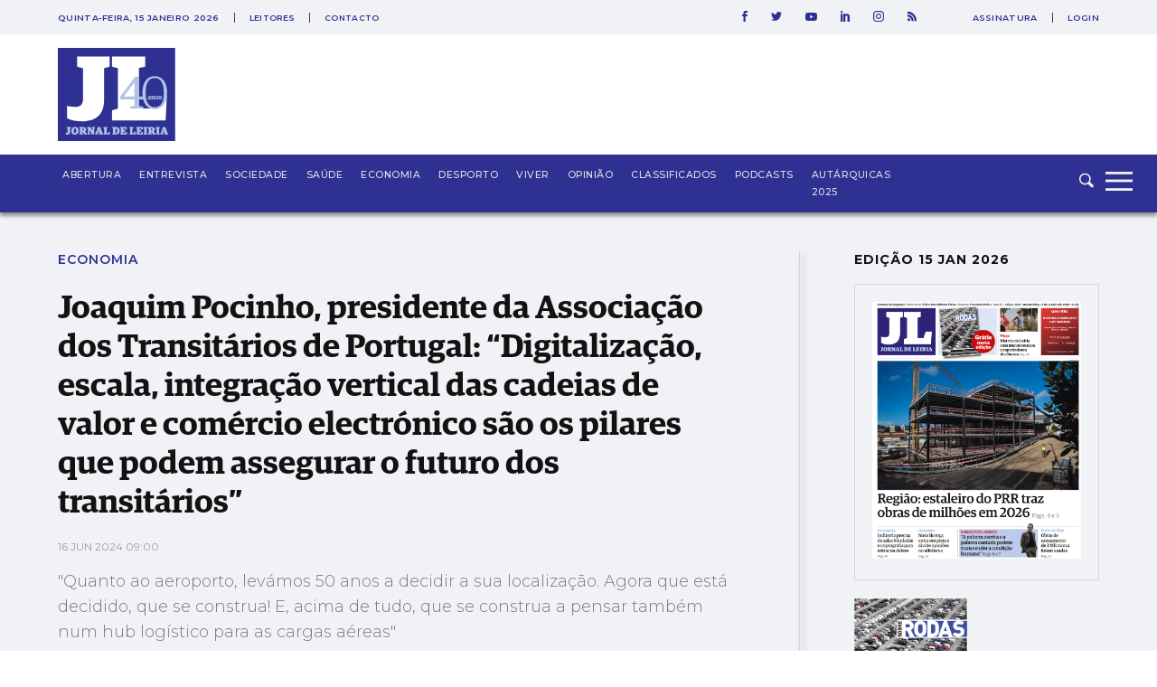

--- FILE ---
content_type: text/html; charset=utf-8
request_url: https://www.google.com/recaptcha/api2/aframe
body_size: 267
content:
<!DOCTYPE HTML><html><head><meta http-equiv="content-type" content="text/html; charset=UTF-8"></head><body><script nonce="XmSc4JP4EriNPdIDVbeMuw">/** Anti-fraud and anti-abuse applications only. See google.com/recaptcha */ try{var clients={'sodar':'https://pagead2.googlesyndication.com/pagead/sodar?'};window.addEventListener("message",function(a){try{if(a.source===window.parent){var b=JSON.parse(a.data);var c=clients[b['id']];if(c){var d=document.createElement('img');d.src=c+b['params']+'&rc='+(localStorage.getItem("rc::a")?sessionStorage.getItem("rc::b"):"");window.document.body.appendChild(d);sessionStorage.setItem("rc::e",parseInt(sessionStorage.getItem("rc::e")||0)+1);localStorage.setItem("rc::h",'1768518679731');}}}catch(b){}});window.parent.postMessage("_grecaptcha_ready", "*");}catch(b){}</script></body></html>

--- FILE ---
content_type: image/svg+xml
request_url: https://web.jornaldeleiria.pt/logo.svg
body_size: 5111
content:
<?xml version="1.0" encoding="utf-8"?>
<!-- Generator: Adobe Illustrator 21.0.0, SVG Export Plug-In . SVG Version: 6.00 Build 0)  -->
<svg version="1.1" id="Layer_1" xmlns="http://www.w3.org/2000/svg" xmlns:xlink="http://www.w3.org/1999/xlink" x="0px" y="0px"
	 viewBox="0 0 430.7 340.3" style="enable-background:new 0 0 430.7 340.3;" xml:space="preserve">
<style type="text/css">
	.st0{fill:#2E3192;}
	.st1{fill:#FFFFFF;}
	.st2{fill:#AEC3E5;}
</style>
<title>Logo novo JL inteiro</title>
<g>
	<polygon class="st0" points="0,340 430,340 430,0 0,0 0,340 	"/>
	<path class="st1" d="M87.9,267.3c56.3,0,81.6-28.7,81.6-78.2v-115l20.2-5.7V30.9h-119v37.4l21.6,5.7V185c0,22.6-11.8,30-31,30
		c-13.8,0-20.6-2-27.6-4v45.2C44.4,261.2,57.6,267.3,87.9,267.3 M198.5,264.6h196.6l4.4-90.4H356l-16.2,46.9h-42.5V73.4l22.9-5.1
		V30.9H198.5v37.4l21.6,5.7v147.3l-21.6,5.7V264.6L198.5,264.6z"/>
	<path class="st2" d="M35.5,316c6.6,0,9.5-3.3,9.5-9.1v-13.4l2.4-0.7v-4.4H33.5v4.4l2.5,0.7v12.9c0,2.6-1.4,3.5-3.6,3.5
		c-1.6,0-2.4-0.2-3.2-0.5v5.3C30.4,315.3,31.9,316,35.5,316 M62.8,316.2c7,0,13.5-4.3,13.5-14.3c0-9.5-5.6-13.9-13.3-13.9
		c-7.1,0-13.6,4.3-13.6,14.3C49.5,311.8,55,316.2,62.8,316.2 M62.9,310.7c-2.8,0-4-1.8-4-9c0-6.3,1.6-8.3,4.1-8.3c2.7,0,4,1.7,4,8.9
		C67,308.7,65.4,310.7,62.9,310.7 M78.5,315.7H92v-4.4l-2-0.5v-5.6h1.3l5.7,10.5h8.9v-4.4l-1.8-0.5l-4.5-7.7V303
		c2.6-1.1,4.4-2.7,4.4-6.3c0-5-3.2-8.2-10.9-8.2H78.5v4.4l2.5,0.7v17.1l-2.6,0.7V315.7L78.5,315.7z M90,300.5v-7h1.8
		c2.2,0,3.2,0.9,3.2,3.2c0,2.5-0.8,3.8-2.9,3.8H90L90,300.5z M107.7,315.7h10.9v-4.4l-2.6-0.6V299h0.2l9.2,16.7h8.1v-22.2l2.2-0.7
		v-4.4h-10.6v4.4l2.6,0.7v9.2h-0.2l-8.1-14.2h-11.7v4.4l2.5,0.7v17.2l-2.5,0.7V315.7L107.7,315.7z M136.9,315.7h10.8v-4.4l-2.6-0.7
		l0.9-2.8h7l0.9,2.8l-2.5,0.7v4.4h14.2v-4.4l-2.1-0.7l-7.9-22.2h-8.6l-8.1,22.2l-2,0.7V315.7L136.9,315.7z M147.4,303.6l2.1-6.6h0.2
		l2.1,6.6H147.4L147.4,303.6z M167.5,315.7h22.9l0.5-10.5h-5.1l-1.9,5.5h-5v-17.2l2.7-0.6v-4.4h-14.2v4.4l2.5,0.7v17.2l-2.5,0.7
		V315.7L167.5,315.7z M199.4,315.7h13.9c7.6,0,13.5-4.1,13.5-14c0-9.7-5.5-13.2-13.6-13.2h-13.8v4.4l2.5,0.7v17.2l-2.5,0.7V315.7
		L199.4,315.7z M210.9,310.5v-16.8h1.6c3.2,0,5,1.3,5,8.5c0,6.7-1.7,8.3-4.8,8.3H210.9L210.9,310.5z M229,315.7h24.1l0.4-9.5h-5.1
		l-1.8,4.6h-6.2v-6.6h1.8l0.6,2.3h4v-9.2h-4l-0.6,2.2h-1.8v-6.1h6.2l1.3,3.7h5l-0.3-8.6H229v4.4l2.5,0.7v17.2l-2.5,0.7V315.7
		L229,315.7z M262.3,315.7h22.9l0.5-10.5h-5.1l-1.9,5.5h-5v-17.2l2.7-0.6v-4.4h-14.2v4.4l2.5,0.7v17.2l-2.5,0.7V315.7L262.3,315.7z
		 M287.4,315.7h24.1l0.4-9.5h-5.1l-1.8,4.6h-6.2v-6.6h1.8l0.6,2.3h4v-9.2h-4l-0.6,2.2h-1.8v-6.1h6.2l1.3,3.7h5l-0.3-8.6h-23.5v4.4
		l2.5,0.7v17.2l-2.5,0.7V315.7L287.4,315.7z M313.9,315.7H328v-4.4l-2.6-0.7v-17.2l2.6-0.7v-4.4h-14.1v4.4l2.6,0.7v17.2l-2.6,0.7
		V315.7L313.9,315.7z M330.1,315.7h13.6v-4.4l-2-0.5v-5.6h1.3l5.7,10.5h8.9v-4.4l-1.8-0.5l-4.5-7.7V303c2.6-1.1,4.4-2.7,4.4-6.3
		c0-5-3.2-8.2-10.9-8.2h-14.6v4.4l2.5,0.7v17.1l-2.6,0.7V315.7L330.1,315.7z M341.6,300.5v-7h1.8c2.2,0,3.2,0.9,3.2,3.2
		c0,2.5-0.8,3.8-2.9,3.8H341.6L341.6,300.5z M359.3,315.7h14.1v-4.4l-2.6-0.7v-17.2l2.6-0.7v-4.4h-14.1v4.4l2.6,0.7v17.2l-2.6,0.7
		V315.7L359.3,315.7z M375.3,315.7h10.8v-4.4l-2.6-0.7l0.9-2.8h7l0.9,2.8l-2.5,0.7v4.4h14.2v-4.4l-2.1-0.7l-7.9-22.2h-8.6l-8.1,22.2
		l-2,0.7V315.7L375.3,315.7z M385.8,303.6l2.1-6.6h0.2l2.1,6.6H385.8L385.8,303.6z"/>
	<path class="st0" d="M334.8,214.1c0,0,8,3.8,9,3.8c1,0,14.5,1.7,14.5,1.7s7.6-2.4,9-2.4c1.4,0,11.1-3.8,11.1-3.8l5.2-8l5.2-12.1
		l4.5-20.8l0.3-5.9l-40.8,2.4L334.8,214.1L334.8,214.1z"/>
	<path class="st2" d="M265.4,221.1H313v-6.9l-15.8-2.9v-23.7h18.8v-10.9h-18.8v-72h-13.6l-55,72.8v10.1h52.5v23.7l-15.8,2.9V221.1
		L265.4,221.1z M242.2,176.8v-0.5l38.3-50.8h0.7v51.3H242.2L242.2,176.8z M355.2,216.1c-22.7,0-33.4-19.3-33.4-53.4
		c0-34.2,10.9-52.9,33.4-52.9s33.2,19.5,33.2,53.7C388.4,198.4,377.5,216.1,355.2,216.1 M355.2,223.1c26.7,0,45.1-20.1,45.1-60.4
		c0-40.6-19-59.7-45.1-59.7c-26.3,0-45.3,19.8-45.3,60.6C309.9,203.5,328.1,223.1,355.2,223.1"/>
	<path class="st2" d="M333.2,187.8c1.6,0,2.8-0.7,3.5-1.5h0.1c0.3,1,1.1,1.5,2.4,1.5c1,0,2-0.3,2.4-0.6v-1.7h-0.5
		c-0.6,0-1-0.2-1-0.8v-6.3c0-2.8-1.4-4.1-4.5-4.1c-2,0-3.9,0.5-5.1,0.9v2.1c0.8-0.1,2.2-0.2,3.3-0.2c2.1,0,2.5,0.6,2.5,2.1v0.9
		l-2.6,0.5c-2.7,0.5-4.5,1.3-4.5,3.8C329.4,186.4,330.9,187.8,333.2,187.8 M334.8,185.6c-1.1,0-1.6-0.6-1.6-1.8
		c0-1.1,0.5-1.7,1.7-1.8l1.6-0.1v3.1C336.1,185.2,335.5,185.6,334.8,185.6 M342.2,187.5h6.6v-1.8l-1.3-0.3v-7.8
		c0.6-0.2,1.3-0.4,2-0.4c1.2,0,1.9,0.4,1.9,1.7v6.5l-1.3,0.3v1.8h6.5v-1.8l-1.5-0.4v-7.7c0-2.3-1.3-3.2-3.4-3.2
		c-1.7,0-3,0.6-4.3,1.5h-0.1v-1.3l-0.3-0.2l-4.9,0.6v1.9l1.6,0.4v8.2l-1.5,0.4V187.5L342.2,187.5z M363.9,185.6
		c-1.4,0-2.6-1-2.6-4.6c0-3.5,1.1-4.4,2.5-4.4c1.4,0,2.6,1,2.6,4.6C366.4,184.6,365.3,185.6,363.9,185.6 M363.9,187.8
		c3.6,0,6.5-2.5,6.5-6.8c0-4.2-2.4-6.6-6.5-6.6c-3.6,0-6.5,2.5-6.5,6.8C357.3,185.2,359.7,187.8,363.9,187.8 M375.9,187.8
		c4,0,5.8-1.8,5.8-4.4c0-1.9-1-3.1-3.5-3.8l-1.5-0.4c-1.5-0.4-2-0.7-2-1.5c0-0.9,0.8-1.3,1.9-1.3c0.8,0,1.3,0.2,1.6,0.4l0.4,1.5h2.2
		V175c-1-0.4-2.5-0.7-4.1-0.7c-3.7,0-5.4,1.8-5.4,4.1c0,2.2,1.2,3.3,3.5,3.8l1.4,0.4c1.3,0.4,1.8,0.7,1.8,1.6c0,0.9-0.8,1.4-2,1.4
		c-0.9,0-1.6-0.2-1.9-0.4l-0.5-1.7h-2.3l0.2,3.5C372.8,187.5,374.5,187.8,375.9,187.8"/>
</g>
</svg>
